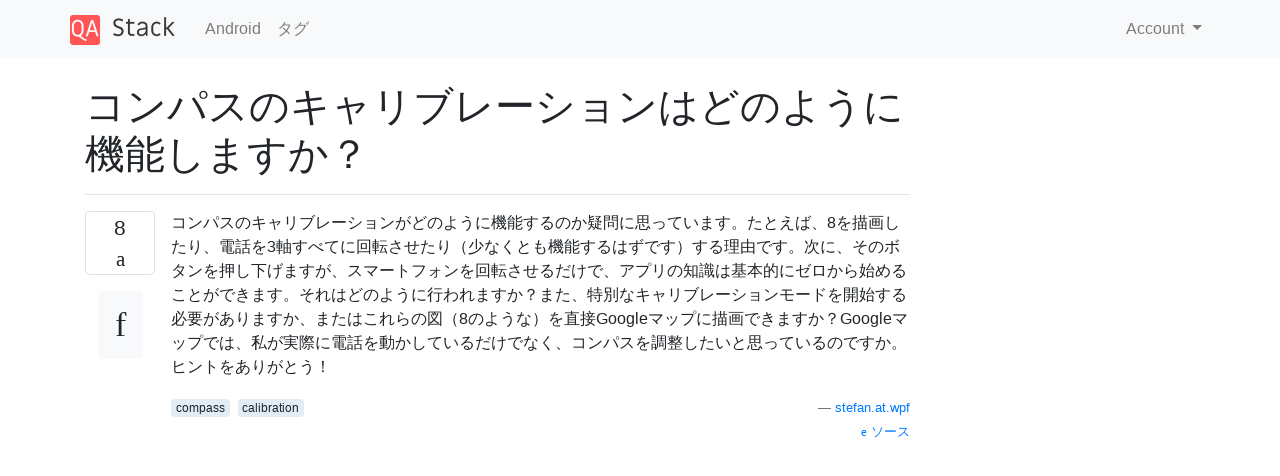

--- FILE ---
content_type: text/html; charset=utf-8
request_url: https://qastack.jp/android/30329/how-does-compass-calibration-work
body_size: 32988
content:

<!doctype html>
<html lang="en">
<head>
  
  <!-- Global site tag (gtag.js) - Google Analytics -->
  <script async src="https://www.googletagmanager.com/gtag/js?id=UA-133560070-12"></script>
  <script>
    window.dataLayer = window.dataLayer || [];
    function gtag(){dataLayer.push(arguments);}
    gtag('js', new Date());
    gtag('config', 'UA-133560070-12');
  </script>
  

  <!-- Required meta tags -->
  <meta charset="utf-8">
  <meta name="viewport" content="width=device-width, initial-scale=1, shrink-to-fit=no">

  <link rel="stylesheet" href="https://qastack-assets.s3.eu-central-1.amazonaws.com/static/lib/bootstrap-4.4.1/css/bootstrap.min.css">
  <link rel="stylesheet" href="https://qastack-assets.s3.eu-central-1.amazonaws.com/static/css/custom.css" >
  <link rel="stylesheet" href="https://qastack-assets.s3.eu-central-1.amazonaws.com/static/icons/styles.css" >

  <title>コンパスのキャリブレーションはどのように機能しますか？</title>
  
  <link rel="canonical" href="https://qastack.jp/android/30329/how-does-compass-calibration-work" />
  <meta name="description" content="[解決方法が見つかりました！] コンパスのキャリブレーションは、地球の磁場強度を検出することによって機能します。しかし、時々、変圧器のような他の電子機器からの強い干渉のために、コンパスセンサーは地球の磁極について間違った考えを得て、間違った方向を指すことができます。 そのため、すべての方向の磁気強度を判断できるように、8の方向に回転してコンパスを再調整するようユーザーに要求します。そのデータから、地球の実際の極を推定します。"/>


  <link rel="apple-touch-icon" sizes="180x180" href="https://qastack-assets.s3.eu-central-1.amazonaws.com/static/favicon/apple-touch-icon.png">
  <link rel="icon" type="image/png" sizes="32x32" href="https://qastack-assets.s3.eu-central-1.amazonaws.com/static/favicon/favicon-32x32.png">
  <link rel="icon" type="image/png" sizes="16x16" href="https://qastack-assets.s3.eu-central-1.amazonaws.com/static/favicon/favicon-16x16.png">
  <link rel="manifest" href="https://qastack-assets.s3.eu-central-1.amazonaws.com/static/favicon/site.webmanifest">

  <script>var useGDPR = false;</script>

  
  <script async src="https://pagead2.googlesyndication.com/pagead/js/adsbygoogle.js"></script>
  <script>
    if(useGDPR) {
        (adsbygoogle = window.adsbygoogle || []).pauseAdRequests = 1;
        
    }
    (adsbygoogle = window.adsbygoogle || []).push({
        google_ad_client: "ca-pub-0985488874840506",
        enable_page_level_ads: true
    });
  </script>
</head>
<body>
<nav class="navbar navbar-expand navbar-light bg-light">
  <div class="container">
    <a class="navbar-brand" href="/"><img src="https://qastack-assets.s3.eu-central-1.amazonaws.com/static/img/logo.png" height="30" alt="QA Stack"></a>
    <button class="navbar-toggler" type="button" data-toggle="collapse" data-target="#navbarSupportedContent"
            aria-controls="navbarSupportedContent" aria-expanded="false" aria-label="Toggle navigation">
      <span class="navbar-toggler-icon"></span>
    </button>

    <div class="collapse navbar-collapse" id="navbarSupportedContent">
      <ul class="navbar-nav mr-auto">
        
          <li class="nav-item">
            <a class="nav-link" href="/android/">Android</a>
          </li>
          <li class="nav-item">
            <a class="nav-link" href="/android/tags/">タグ</a>
          </li>
        
      </ul>
      
      <ul class="navbar-nav">
        <li class="nav-item dropdown">
          
            <a class="nav-link dropdown-toggle" href="#" id="authDropdown" role="button" data-toggle="dropdown" aria-haspopup="true" aria-expanded="false">
              Account
            </a>
            <div class="dropdown-menu dropdown-menu-right" aria-labelledby="authDropdown">
              <a class="dropdown-item" href="/accounts/login/?next=/">ログイン</a>
              <a class="dropdown-item" href="/accounts/signup/?next=/android/30329/how-does-compass-calibration-work">ユーザー登録</a>
            </div>
          
        </li>
      </ul>
    </div>
  </div>
</nav>
<section class="container mt-4">
  
  
  <div class="row">
    <div class="col-md-9">

      <h1 data-id="5eac1d8dc95169586529b5c2">コンパスのキャリブレーションはどのように機能しますか？</h1>
      <hr>

      <article class="media">
        <div class="text-center pr-3">
          <div class="mb-3">
            <div class="votes-count border rounded" title="票">
              8 <br>
              <span class="icon-thumbs-up"></span>
            </div>
          </div>
          <a data-trans-code="question" class="translate-control btn btn-outline btn-light btn-lg" title="言語を切り替える"><span class="icon-translate"></span></a>
        </div>
        <div class="media-body">
          <div class="stack-block" data-trans-dest="question">
            <p>コンパスのキャリブレーションがどのように機能するのか疑問に思っています。たとえば、8を描画したり、電話を3軸すべてに回転させたり（少なくとも機能するはずです）する理由です。次に、そのボタンを押し下げますが、スマートフォンを回転させるだけで、アプリの知識は基本的にゼロから始めることができます。それはどのように行われますか？また、特別なキャリブレーションモードを開始する必要がありますか、またはこれらの図（8のような）を直接Googleマップに描画できますか？Googleマップでは、私が実際に電話を動かしているだけでなく、コンパスを調整したいと思っているのですか。ヒントをありがとう！</p>
          </div>
          <div class="row">
            <div class="col-md-6">
              
                <span class="tags">
                  
                    <a href="/android/tagged/compass/" class="badge badge-warning">compass</a>&nbsp;
                  
                    <a href="/android/tagged/calibration/" class="badge badge-warning">calibration</a>&nbsp;
                  
                </span>
              
            </div>
            <div class="col-md-6 text-right">
              
                <small class="text-muted font-weight-lighter">
                  &mdash;
                  <a href="https://android.stackexchange.comhttps://android.stackexchange.com/users/7754/stefan-at-wpf" rel="nofollow noopener noreferrer" target="_blank">
                    stefan.at.wpf
                  </a>
                   <br>
                  <a href="https://android.stackexchange.com/android/30329/how-does-compass-calibration-work"  rel="nofollow noopener noreferrer" target="_blank">
                    <span class="icon-new-window"></span> ソース
                  </a>
                </small>
              
            </div>
          </div>

          <script async src="https://pagead2.googlesyndication.com/pagead/js/adsbygoogle.js"></script>
<ins class="adsbygoogle"
     style="display:block; text-align:center;"
     data-ad-layout="in-article"
     data-ad-format="fluid"
     data-ad-client="ca-pub-0985488874840506"
     data-ad-slot="6265911322"></ins>
<script>
     (adsbygoogle = window.adsbygoogle || []).push({});
</script>

          
            <hr/>
            <div class="is-comment media">
              <div  class="text-center pr-2">
                
                <a data-trans-code="comment-39482" class="translate-control btn btn-outline btn-light btn-lg" title="言語を切り替える">
                  <span class="icon-translate"></span>
                </a>
              </div>
              <div class="media-body">
                <div data-trans-dest="comment-39482">
                  重複と報告された場合は、同じ問題に対して2つの別々の質問を投稿しないでください。新しい情報で既存の質問を編集します。<a rel="nofollow noreferrer" target="_blank" href="http://android.stackexchange.com/questions/30328/compass-configuration-file" title="コンパス設定ファイル">android.stackexchange.com/questions/30328/...</a>
                </div>
                
                  <small class="text-muted font-weight-lighter">
                    &mdash;
                    <a href="https://android.stackexchange.comhttps://android.stackexchange.com/users/15575/pzkpfw" rel="nofollow noopener noreferrer" target="_blank">pzkpfw </a>
                    
                  </small>
                
              </div>
            </div>
          
            <hr/>
            <div class="is-comment media">
              <div  class="text-center pr-2">
                
                1<br>
                
                <a data-trans-code="comment-39483" class="translate-control btn btn-outline btn-light btn-lg" title="言語を切り替える">
                  <span class="icon-translate"></span>
                </a>
              </div>
              <div class="media-body">
                <div data-trans-dest="comment-39483">
                  磁場を介してオブジェクトを移動すると、電流が誘導される可能性があります。この場合、電流が測定されていると思います。図8は、電話が2D平面のすべての可能なベクトルに沿って移動していることを保証します。これにより、電話が北と南を区別できるようになります。おもう。マップが感知するのは簡単です。携帯電話でこのような不条理な動きをするのは、他にどのようなときですか。通常の動きとはかなり異なり、簡単に検出できるはずです。
                </div>
                
                  <small class="text-muted font-weight-lighter">
                    &mdash;
                    <a href="https://android.stackexchange.comhttps://android.stackexchange.com/users/1465/matthew-read" rel="nofollow noopener noreferrer" target="_blank">Matthewが</a>
                    
                  </small>
                
              </div>
            </div>
          
            <hr/>
            <div class="is-comment media">
              <div  class="text-center pr-2">
                
                <a data-trans-code="comment-39484" class="translate-control btn btn-outline btn-light btn-lg" title="言語を切り替える">
                  <span class="icon-translate"></span>
                </a>
              </div>
              <div class="media-body">
                <div data-trans-dest="comment-39484">
                  @ bigbadonk420これは重複ではなく、まったく別の質問です。
                </div>
                
                  <small class="text-muted font-weight-lighter">
                    &mdash;
                    <a href="https://android.stackexchange.comhttps://android.stackexchange.com/users/1465/matthew-read" rel="nofollow noopener noreferrer" target="_blank">マシュー</a>
                    
                  </small>
                
              </div>
            </div>
          
            <hr/>
            <div class="is-comment media">
              <div  class="text-center pr-2">
                
                1<br>
                
                <a data-trans-code="comment-77605" class="translate-control btn btn-outline btn-light btn-lg" title="言語を切り替える">
                  <span class="icon-translate"></span>
                </a>
              </div>
              <div class="media-body">
                <div data-trans-dest="comment-77605">
                  技術情報：<a rel="nofollow noreferrer" target="_blank" href="http://electronics.stackexchange.com/questions/22144/magnetometer-shaped-calibration" title="磁力計型のキャリブレーション">electronics.stackexchange.com/questions/22144/...</a>
                </div>
                
                  <small class="text-muted font-weight-lighter">
                    &mdash;
                    <a href="https://android.stackexchange.comhttps://android.stackexchange.com/users/34202/bwdraco" rel="nofollow noopener noreferrer" target="_blank">bwDraco </a>
                    
                  </small>
                
              </div>
            </div>
          
        </div>
      </article>

      
        <p class="h3 mt-4">回答:</p>
        
          <hr>
          <article class="media">
            <div class="text-center pr-3">
              <div class="mb-3">
                <div class="votes-count border rounded" title="票">
                  3 <br>
                  <span class="icon-thumbs-up"></span>
                </div>
              </div>
              <a data-trans-code="answer-30341" class="translate-control btn btn-outline btn-light btn-lg" title="言語を切り替える"><span class="icon-translate"></span></a>
            </div>
            <div class="media-body">
              <div data-trans-dest="answer-30341" class="stack-block">
                <p>コンパスのキャリブレーションは、地球の磁場強度を検出することによって機能します。しかし、時々、変圧器のような他の電子機器からの強い干渉のために、コンパスセンサーは地球の磁極について間違った考えを得て、間違った方向を指すことができます。</p>

<p>そのため、すべての方向の磁気強度を判断できるように、8の方向に回転してコンパスを再調整するようユーザーに要求します。そのデータから、地球の実際の極を推定します。</p>
              </div>
              <div class="row">
                <div class="col-md-6">
                  
                </div>
                <div class="col-md-6 text-right">
                  
                    <small class="text-muted font-weight-lighter">
                      &mdash;
                      <a href="https://android.stackexchange.com/users/20866/deadlock" rel="nofollow noopener noreferrer" target="_blank">デッドロック</a>
                      <br>
                      <a href="https://android.stackexchange.com/android/30329/how-does-compass-calibration-work/30341#30341" rel="nofollow noopener noreferrer" target="_blank">
                        <span class="icon-new-window"></span> ソース
                      </a>
                    </small>
                  
                </div>
              </div>
              
                <hr>
                <div class="is-comment media">
                  <div  class="text-center pr-2">
                    
                    1<br>
                    
                    <a data-trans-code="comment-261854" class="translate-control btn btn-outline btn-light btn-lg" title="言語を切り替える">
                      <span class="icon-translate"></span>
                    </a>
                  </div>
                  <div class="media-body">
                    <div data-trans-dest="comment-261854">
                      これは実際には間違った答えです。キャリブレーションは、デバイスに取り付けられたオブジェクトからの歪みのみをキャンセルできます（したがって、キャリブレーション中にデバイスと共に回転します）。オブジェクトが環境内にある場合、電話は固定磁場を観測し、真北からどれだけ離れているかがわかりません。
                    </div>
                    
                      <small class="text-muted font-weight-lighter">
                        &mdash;
                        <a href="https://android.stackexchange.comhttps://android.stackexchange.com/users/280529/marko-topolnik" rel="nofollow noopener noreferrer" target="_blank">Marko Topolnik </a>
                        
                      </small>
                    
                  </div>
                </div>
              
            </div>
          </article>
        
          <hr>
          <article class="media">
            <div class="text-center pr-3">
              <div class="mb-3">
                <div class="votes-count border rounded" title="票">
                  5 <br>
                  <span class="icon-thumbs-up"></span>
                </div>
              </div>
              <a data-trans-code="answer-124181" class="translate-control btn btn-outline btn-light btn-lg" title="言語を切り替える"><span class="icon-translate"></span></a>
            </div>
            <div class="media-body">
              <div data-trans-dest="answer-124181" class="stack-block">
                <p>キャリブレーションの目的は、電話機のコンポーネント（ねじ、スピーカーの磁石など）が測定された磁場にどのように干渉するかを補正する方法を理解することです。 </p>

<p>キャリブレーションプロセスは、電話機を回転させたときの磁場の変化を調べることで、磁場に対する内部と外部の寄与を分離できるという事実に基づいています。たとえば、ある方向では、スピーカーの磁石からの磁場が地球の磁場に加わります。ただし、電話を反対方向に向けると、2つのフィールドが部分的にキャンセルされます。</p>

<p>スマートフォンを振ると、磁力計は測定された磁場の大きさがどのように変化するかを記録し、これを使用してx、y、z磁場センサーを較正します。このプロセスの詳細については<a rel="nofollow noreferrer" target="_blank" href="/electronics/22144/magnetometer-%E2%88%9E-shaped-calibration">、同様の質問</a>に対する<a rel="nofollow noreferrer" target="_blank" href="/electronics/22144/magnetometer-%E2%88%9E-shaped-calibration">geometrikalの回答を</a>参照してください。このキャリブレーションでは、磁場に対する他の外部オブジェクト（冷蔵庫など）の影響を補正<em>できない</em>ことに注意してください。</p>

<p>Googleマップの実装について：Android APIにはそのような機能がないため、Googleマップはコンパスの調整を制御できないと思います。磁力計はおそらくそれ自体を継続的に調整しています。Googleマップは、正確に調整するために必要なデータを磁力計が収集できるように、スマートフォンを回転するように要求しています。</p>

<p>つまり、磁場センサーが使用されているときはいつでも、電話を振るだけでコンパスを校正できます。「校正モード」はありません。</p>
              </div>
              <div class="row">
                <div class="col-md-6">
                  
                </div>
                <div class="col-md-6 text-right">
                  
                    <small class="text-muted font-weight-lighter">
                      &mdash;
                      <a href="https://android.stackexchange.com/users/128974/max-radin" rel="nofollow noopener noreferrer" target="_blank">最大半径</a>
                      <br>
                      <a href="https://android.stackexchange.com/android/30329/how-does-compass-calibration-work/124181#124181" rel="nofollow noopener noreferrer" target="_blank">
                        <span class="icon-new-window"></span> ソース
                      </a>
                    </small>
                  
                </div>
              </div>
              
                <hr>
                <div class="is-comment media">
                  <div  class="text-center pr-2">
                    
                    <a data-trans-code="comment-245756" class="translate-control btn btn-outline btn-light btn-lg" title="言語を切り替える">
                      <span class="icon-translate"></span>
                    </a>
                  </div>
                  <div class="media-body">
                    <div data-trans-dest="comment-245756">
                      しかし、Android OSは、キャリブレーション値を変更するタイミング、移動への応答、定期的な間隔、またはその両方をどのように決定するのですか？
                    </div>
                    
                      <small class="text-muted font-weight-lighter">
                        &mdash;
                        <a href="https://android.stackexchange.comhttps://android.stackexchange.com/users/251544/hamish-fernsby" rel="nofollow noopener noreferrer" target="_blank">Hamish_Fernsby </a>
                        
                      </small>
                    
                  </div>
                </div>
              
                <hr>
                <div class="is-comment media">
                  <div  class="text-center pr-2">
                    
                    <a data-trans-code="comment-261855" class="translate-control btn btn-outline btn-light btn-lg" title="言語を切り替える">
                      <span class="icon-translate"></span>
                    </a>
                  </div>
                  <div class="media-body">
                    <div data-trans-dest="comment-261855">
                      Androidは、測定値の履歴を維持し、<a rel="nofollow noreferrer" target="_blank" href="https://www.sensorsmag.com/components/compensating-for-tilt-hard-iron-and-soft-iron-effects"><i>ハード鉄</i></a>補正を適用し続ける必要があります。これは<a rel="nofollow noreferrer" target="_blank" href="https://source.android.com/devices/sensors/sensor-types#magnetic_field_sensor">ドキュメントで</a>も<a rel="nofollow noreferrer" target="_blank" href="https://source.android.com/devices/sensors/sensor-types#magnetic_field_sensor">指定されています</a>。
                    </div>
                    
                      <small class="text-muted font-weight-lighter">
                        &mdash;
                        <a href="https://android.stackexchange.comhttps://android.stackexchange.com/users/280529/marko-topolnik" rel="nofollow noopener noreferrer" target="_blank">Marko Topolnik、2018年</a>
                        
                      </small>
                    
                  </div>
                </div>
              
            </div>
          </article>
        
          <hr>
          <article class="media">
            <div class="text-center pr-3">
              <div class="mb-3">
                <div class="votes-count border rounded" title="票">
                  3 <br>
                  <span class="icon-thumbs-up"></span>
                </div>
              </div>
              <a data-trans-code="answer-54120" class="translate-control btn btn-outline btn-light btn-lg" title="言語を切り替える"><span class="icon-translate"></span></a>
            </div>
            <div class="media-body">
              <div data-trans-dest="answer-54120" class="stack-block">
                <p>空間のどのポイントでも、磁場の強さと方向は、そのポイントに影響を与えるすべての磁場ソースの正味の影響です。地球の磁場はその1つです。磁化されたドライバー、車、冷蔵庫の磁石などはすべてフィールドを生成します。フィールドは、ワイヤを流れる電流によっても生成されます。複数のソースからグラスに水を注ぐようなものです。ガラスの中に入ると、どこから来たのかわかりません。</p>

<p>ある点で磁場を測定することによって地球の「実際の極」を決定できる機器はありません。ただし、電話でできることは、電話軸がN / S磁力線に平行になる点を感知し、電話のどちら側が北を指しているかを決定することです。あなたは車や鉄鋼フェンスのように、磁化される可能性のあるオブジェクトから遠く離れてあなたのダンスを行う場合は、電話が測定されたフィールドが<em>あり</em>、主に地球のフィールドであるので、携帯電話のコンパスが適切に較正されます。しかし、電話を磁化された車に入れると、北の方向が間違ってしまいます。すべての車の鋼は、ある程度磁化されています。</p>

<p>このような高精度のコンパスは航空機で使用され、深刻な海上船舶には実際には、N / SおよびE / Wエラー用にネジで調整可能な小さな補正磁石があります。これらは、設置後に車両を既知の方位（たとえば、金属製の建物から離れた誘導路で測量士が描いたコンパスローズ）に向け、コンパスエラーが最小化されるまで磁石を使用して調整されます。次に、残りのエラーは「コンパス補正カード」に記録され、指示された読み取り値の補正に使用されます。「コンパス補正カード」で検索すると画像が見られます。</p>

<p>理論的には、瞬間的なGPSトラックが正確であるため、GPSを使用して、歩行中や運転中にコンパスを調整できます。よくあることかもしれませんが、これが行われたことは聞いていません。磁化された車でも機能します。ただし、飛行機や船では、車両の進行方向がある程度、通常は風にわずかにぶつかっており、GPSがこれを認識しないため、これは機能しません。</p>
              </div>
              <div class="row">
                <div class="col-md-6">
                  
                </div>
                <div class="col-md-6 text-right">
                  
                    <small class="text-muted font-weight-lighter">
                      &mdash;
                      <a href="https://android.stackexchange.com/users/42320/paul-frere" rel="nofollow noopener noreferrer" target="_blank">ポール・フレール</a>
                      <br>
                      <a href="https://android.stackexchange.com/android/30329/how-does-compass-calibration-work/54120#54120" rel="nofollow noopener noreferrer" target="_blank">
                        <span class="icon-new-window"></span> ソース
                      </a>
                    </small>
                  
                </div>
              </div>
              
                <hr>
                <div class="is-comment media">
                  <div  class="text-center pr-2">
                    
                    <a data-trans-code="comment-275381" class="translate-control btn btn-outline btn-light btn-lg" title="言語を切り替える">
                      <span class="icon-translate"></span>
                    </a>
                  </div>
                  <div class="media-body">
                    <div data-trans-dest="comment-275381">
                      これは、Androidの一般的なキャリブレーション手順がどのように、そしてなぜ機能するのかを伝えていないようです。
                    </div>
                    
                      <small class="text-muted font-weight-lighter">
                        &mdash;
                        <a href="https://android.stackexchange.comhttps://android.stackexchange.com/users/121876/ruslan" rel="nofollow noopener noreferrer" target="_blank">ルスラン</a>
                        
                      </small>
                    
                  </div>
                </div>
              
            </div>
          </article>
        
          <hr>
          <article class="media">
            <div class="text-center pr-3">
              <div class="mb-3">
                <div class="votes-count border rounded" title="票">
                  1 <br>
                  <span class="icon-thumbs-up"></span>
                </div>
              </div>
              <a data-trans-code="answer-199319" class="translate-control btn btn-outline btn-light btn-lg" title="言語を切り替える"><span class="icon-translate"></span></a>
            </div>
            <div class="media-body">
              <div data-trans-dest="answer-199319" class="stack-block">
                <p>Androidフォンで提供されるコンパスフィールド測定をテストしましたが、電話を180度回転させた場合、フィールドが正反対に変化しないことがわかりました。これは、センサーが正しい場合に当てはまるはずです。これは、携帯電話の詳細またはセンサーの読み取りの不正確さが原因である可能性があります。</p>

<p>それを補正せず、そのまま読み取りを使用して北方向を計算しようとすると、それらが正しくないことがわかります。垂直軸を中心に90度だけ電話を回転させても、測定された磁場は回転しません。同じ角度（どの角度でも同じです。90度で確認する方が簡単です）。</p>

<p>したがって、キャリブレーションの目的は、磁気センサーからの誤った読み取り値をより現実的な値に変換する補正式を開発することです。これにより、正しい方位を計算できます。私の推測では、電話の向きに依存せずに磁気ベクトルの長さが結果として得られる、各軸のゼロの最適なシフトを探しています（理想的な状況ではそうなりますが、任意の軸でゼロがシフトされる場合はそうではありません）。 ）。</p>
              </div>
              <div class="row">
                <div class="col-md-6">
                  
                </div>
                <div class="col-md-6 text-right">
                  
                    <small class="text-muted font-weight-lighter">
                      &mdash;
                      <a href="https://android.stackexchange.com/users/161752/leonid-mednikov" rel="nofollow noopener noreferrer" target="_blank">レオニード・メドニコフ</a>
                      <br>
                      <a href="https://android.stackexchange.com/android/30329/how-does-compass-calibration-work/199319#199319" rel="nofollow noopener noreferrer" target="_blank">
                        <span class="icon-new-window"></span> ソース
                      </a>
                    </small>
                  
                </div>
              </div>
              
            </div>
          </article>
        
      

    </div>
    <div class="col-md-3">
      <div id="similar-questions" data-id="5eac1d8dc95169586529b5c2">

      </div>
      <script async src="https://pagead2.googlesyndication.com/pagead/js/adsbygoogle.js"></script>
<ins class="adsbygoogle"
     style="display:block"
     data-ad-client="ca-pub-0985488874840506"
     data-ad-slot="2153477748"
     data-ad-format="auto"
     data-full-width-responsive="true"></ins>
<script>
     (adsbygoogle = window.adsbygoogle || []).push({});
</script>
    </div>
  </div>

</section>



<section class="bg-light py-3 mt-5">
  <div class="container">
    <div class="row">
      <div class="col-md-6 text-muted font-weight-lighter">
        <small>
          
          
            弊社のサイトを使用することにより、あなたは弊社の<a href='/legal/cookies-policy.html' target='_blank' rel='nofollow'>クッキーポリシー</a>および<a href='/legal/privacy-policy.html' target='_blank' rel='nofollow'>プライバシーポリシー</a>を読み、理解したものとみなされます。
          
        </small>
      </div>
      <div class="col-md-6 text-muted text-right font-weight-lighter">
        <small>
          Licensed under <a href="https://creativecommons.org/licenses/by-sa/3.0/" target="_blank">cc by-sa 3.0</a>
          with attribution required.
          
        </small>
      </div>
    </div>
  </div>
</section>

<script type="text/javascript" src="https://qastack-assets.s3.eu-central-1.amazonaws.com/static/lib/jquery-3.5.0.min.js"></script>
<script type="text/javascript" src="https://qastack-assets.s3.eu-central-1.amazonaws.com/static/lib/jquery.jscroll.min.js"></script>
<script type="text/javascript" src="https://qastack-assets.s3.eu-central-1.amazonaws.com/static/lib/bootstrap-4.4.1/js/bootstrap.bundle.min.js"></script>
<script type="text/javascript" src="https://qastack-assets.s3.eu-central-1.amazonaws.com/static/webpack/front.js"></script>

</body>
</html>

--- FILE ---
content_type: text/html; charset=utf-8
request_url: https://www.google.com/recaptcha/api2/aframe
body_size: 258
content:
<!DOCTYPE HTML><html><head><meta http-equiv="content-type" content="text/html; charset=UTF-8"></head><body><script nonce="sCOUiG5-nZl91uVLJJpfWg">/** Anti-fraud and anti-abuse applications only. See google.com/recaptcha */ try{var clients={'sodar':'https://pagead2.googlesyndication.com/pagead/sodar?'};window.addEventListener("message",function(a){try{if(a.source===window.parent){var b=JSON.parse(a.data);var c=clients[b['id']];if(c){var d=document.createElement('img');d.src=c+b['params']+'&rc='+(localStorage.getItem("rc::a")?sessionStorage.getItem("rc::b"):"");window.document.body.appendChild(d);sessionStorage.setItem("rc::e",parseInt(sessionStorage.getItem("rc::e")||0)+1);localStorage.setItem("rc::h",'1768628867534');}}}catch(b){}});window.parent.postMessage("_grecaptcha_ready", "*");}catch(b){}</script></body></html>